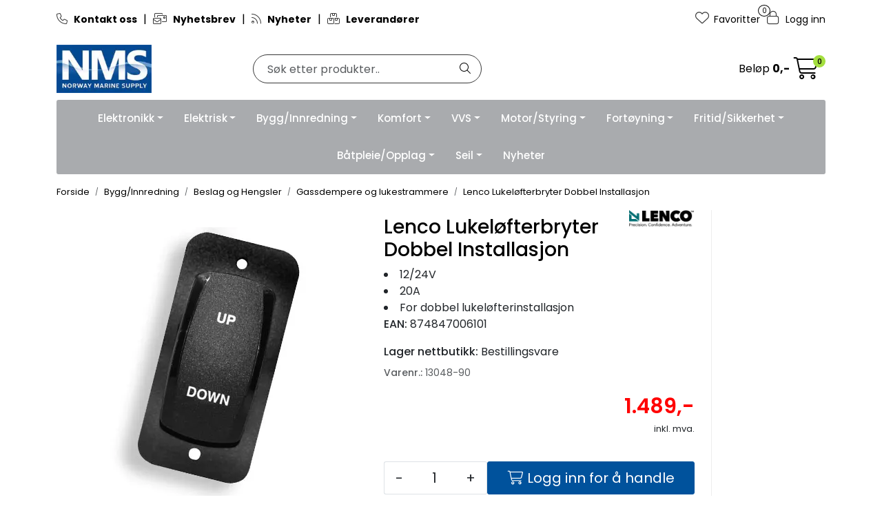

--- FILE ---
content_type: text/html;charset=UTF-8
request_url: https://www.nmsproff.no/ajax?action=checkPrice&pid=76840&qty=1&_=1768994104477
body_size: 171
content:
        

    
    
    
    
    
    
    
    
    
    
                                      {"status":"OK","body":{"current-raw":"1489.0","current":"1.489,-","showPackageInfo":"","currency":"NOK","id":"76840","quantumPrices":""}}
        
            
    
    
    
    
    
    
    
    
    
    
    
    
    
    
    
    
    
    
    
    
    
    
    
    
    
    
    
    
    
    
    
    
    
    
    
    
    
    
    
    
    
    
    
    
    
    
    
    
    
    
    

--- FILE ---
content_type: text/html;charset=UTF-8
request_url: https://www.nmsproff.no/advanced-shoppinglist-ajax?action=translate
body_size: 50
content:
        

    
    
    
    

--- FILE ---
content_type: text/html;charset=UTF-8
request_url: https://www.nmsproff.no/ajax?action=checkPrice&pid=76840&qty=1&_=1768994104489
body_size: 171
content:
        

    
    
    
    
    
    
    
    
    
    
                                      {"status":"OK","body":{"current-raw":"1489.0","current":"1.489,-","showPackageInfo":"","currency":"NOK","id":"76840","quantumPrices":""}}
        
            
    
    
    
    
    
    
    
    
    
    
    
    
    
    
    
    
    
    
    
    
    
    
    
    
    
    
    
    
    
    
    
    
    
    
    
    
    
    
    
    
    
    
    
    
    
    
    
    
    
    
    

--- FILE ---
content_type: text/html;charset=UTF-8
request_url: https://www.nmsproff.no/ajax?action=checkStock&pid=76840&_=1768994104490
body_size: 142
content:
        

    
    
    
    
    
    
    
    
    
    
             
            
                     


         
<!-- START /modules/components/product-stock -->


                                        Bestillingsvare
                        
<!-- END /modules/components/product-stock -->
    
    
    
    
    
    
    
    
    
    
    
    
    
    
    
    
    
    
    
    
    
    
    
    
    
    
    
    
    
    
    
    
    
    
    
    
    
    
    
    
    
    
    
    
    
    
    
    
    
    
    

--- FILE ---
content_type: text/html;charset=UTF-8
request_url: https://www.nmsproff.no/maritim-ajax?action=getMaritimDemoProductsTab&number=13048-90
body_size: 54
content:
        

                     
        
    
    